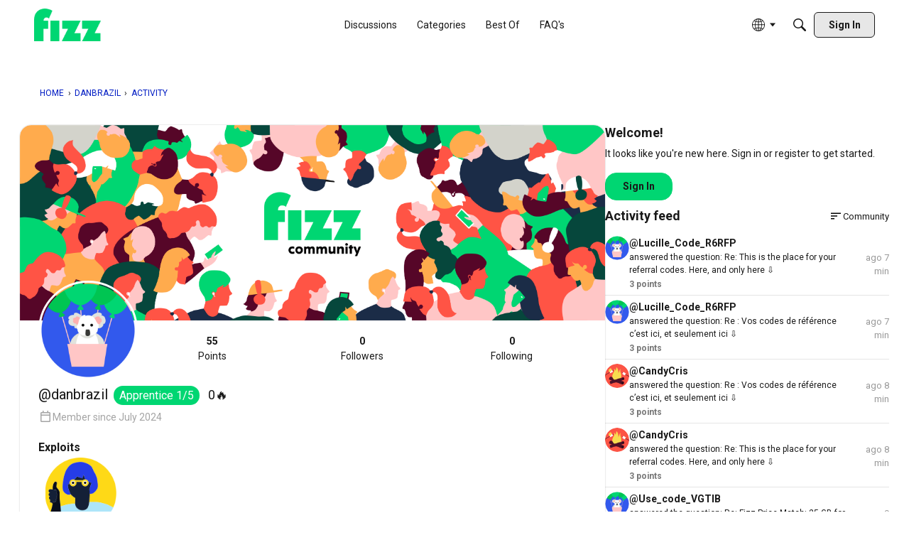

--- FILE ---
content_type: text/css
request_url: https://forum.fizz.ca/applications/vanilla/design/tag.css?v=6972762b
body_size: -89
content:
.InlineTags ul,.InlineTags li{display:inline}.InlineTags li:after{content:", "}.InlineTags li:last-child:after{content:""}.MessageList .Meta.InlineTags{min-height:0}.TagCloud{padding:0;list-style:none}.TagCloud li{display:inline-block;background:#f7f7f7;background:#ffffff80;padding:3px;line-height:100%;-moz-border-radius:3px;-webkit-border-radius:3px;border-radius:3px;border:solid 1px #CCCCCC;border-color:#0003;margin:2px 0}.AvailableTag{padding:2px 5px}


--- FILE ---
content_type: application/javascript
request_url: https://widget.rocketfid.io/react-widget/src_common_components_FlipCard_FlipCard_jsx-src_common_components_profile_ProfileHeader_Profi-056c3e.js
body_size: 60381
content:
"use strict";(self.webpackChunknewApp=self.webpackChunknewApp||[]).push([["src_common_components_FlipCard_FlipCard_jsx-src_common_components_profile_ProfileHeader_Profi-056c3e"],{2248:(e,t,o)=>{o.d(t,{A:()=>w});var l=o(6540),a=o(5072),_=o.n(a),n=o(7825),r=o.n(n),d=o(7659),i=o.n(d),m=o(5056),s=o.n(m),c=o(540),u=o.n(c),p=o(1113),f=o.n(p),h=o(1448),g={};g.styleTagTransform=f(),g.setAttributes=s(),g.insert=i().bind(null,"head"),g.domAPI=r(),g.insertStyleElement=u();_()(h.A,g);const v=h.A&&h.A.locals?h.A.locals:void 0;var k=o(4561),M=o.n(k);const w=e=>{let{front:t,back:o,flip:a=!0}=e;const[_,n]=(0,l.useState)(!1),r=()=>{!0===a&&n(!_)};return l.createElement(M(),{isFlipped:_,flipDirection:"horizontal",flipSpeedBackToFront:1,flipSpeedFrontToBack:1},l.createElement("div",{className:v.container,onClick:r},t),l.createElement("div",{className:v.container,onClick:r},o))}},221:(e,t,o)=>{o.d(t,{A:()=>k});var l=o(5072),a=o.n(l),_=o(7825),n=o.n(_),r=o(7659),d=o.n(r),i=o(5056),m=o.n(i),s=o(540),c=o.n(s),u=o(1113),p=o.n(u),f=o(47),h={};h.styleTagTransform=p(),h.setAttributes=m(),h.insert=d().bind(null,"head"),h.domAPI=n(),h.insertStyleElement=c();a()(f.A,h);const g=f.A&&f.A.locals?f.A.locals:void 0;var v=o(6540);function k(e){let{children:t,onClose:o,title:l,isOpen:a=!0}=e;const _=(0,v.useRef)(null);return(0,v.useEffect)((()=>{const e=e=>{_.current&&!_.current.contains(e.target)&&o()};return document.addEventListener("mousedown",e),()=>{document.removeEventListener("mousedown",e)}}),[_]),v.createElement(v.Fragment,null,a&&v.createElement("div",{className:g.modalContainer},v.createElement("div",{className:g.modal,ref:_},v.createElement("div",{className:g.modalHeader},v.createElement("h2",null,l),v.createElement("button",{className:g.closeButton,onClick:o},v.createElement("svg",{xmlns:"http://www.w3.org/2000/svg",height:"24",width:"24"},v.createElement("path",{d:"M6.4 19 5 17.6l5.6-5.6L5 6.4 6.4 5l5.6 5.6L17.6 5 19 6.4 13.4 12l5.6 5.6-1.4 1.4-5.6-5.6Z"})))),t)))}},9297:(e,t,o)=>{o.d(t,{A:()=>te});var l=o(6540),a=o(5072),_=o.n(a),n=o(7825),r=o.n(n),d=o(7659),i=o.n(d),m=o(5056),s=o.n(m),c=o(540),u=o.n(c),p=o(1113),f=o.n(p),h=o(5560),g={};g.styleTagTransform=f(),g.setAttributes=s(),g.insert=i().bind(null,"head"),g.domAPI=r(),g.insertStyleElement=u();_()(h.A,g);const v=h.A&&h.A.locals?h.A.locals:void 0;var k=o(9192),M={};M.styleTagTransform=f(),M.setAttributes=s(),M.insert=i().bind(null,"head"),M.domAPI=r(),M.insertStyleElement=u();_()(k.A,M);const w=k.A&&k.A.locals?k.A.locals:void 0;var E=o(977),x=o.n(E),b=o(5686),C=o(5666),P=o(6123),S={};S.styleTagTransform=f(),S.setAttributes=s(),S.insert=i().bind(null,"head"),S.domAPI=r(),S.insertStyleElement=u();_()(P.A,S);const y=P.A&&P.A.locals?P.A.locals:void 0;var N=o(6937),j=o(5679);const H=e=>{let{img:t,type:o="banner",buttonStyles:a,styles:_=y,trackingOn:n=!1}=e;const{tools:r}=(0,N.D)(),d=(0,j.A)(),[i,m]=(0,l.useState)(!1),[s,c]=(0,l.useState)(t),[u,p]=(0,l.useState)(t),[f,h]=(0,l.useState)(1),[g,v]=(0,l.useState)(0),[k,M]=(0,l.useState)({x:0,y:0}),[w,E]=(0,l.useState)(null),P="banner"===o?{title:"Modifier la bannière",width:600,height:200,borderRadius:0}:{title:"Modifier l'avatar",width:100,height:100,borderRadius:100};(0,l.useEffect)((()=>{c(t),p(t)}),[t]);const S=()=>{m(!1),v(0),M({x:0,y:0}),h(1),n&&d("cat_setbannercancel","bannercancel")};return l.createElement("div",{className:`${_.EditPicture} ${"banner"==o?_.banner:_.avatar}`},i&&l.createElement(C.A,{isOpen:i,onClose:S,className:_.editor},l.createElement("div",{className:_.head},l.createElement("h1",null,P.title),l.createElement("svg",{onClick:S,className:"material-symbols-outlined",xmlns:"http://www.w3.org/2000/svg",height:"24",viewBox:"0 -960 960 960",width:"24"},l.createElement("path",{d:"m256-200-56-56 224-224-224-224 56-56 224 224 224-224 56 56-224 224 224 224-56 56-224-224-224 224Z"}))),l.createElement("div",{className:_.previewContainer},l.createElement(x(),{ref:E,image:u,width:P.width,height:P.height,borderRadius:P.borderRadius,border:[10,30],color:[0,0,0,.4],scale:f,rotate:g,position:k,onPositionChange:e=>{M(e)}})),l.createElement("div",{className:_.controls},l.createElement("label",null,"Zoom",l.createElement("div",null,l.createElement("button",{onClick:()=>{f>.1&&h(f-.1)}},"-"),l.createElement("input",{title:f,className:_.customSlider,type:"range",min:"0.1",max:"5",step:"0.1",value:f,onChange:e=>{h(parseFloat(e.target.value))},style:{background:`linear-gradient(to right, #00D672 0%, #00D672 ${100*f/5}%, gainsboro ${100*f/5}%, gainsboro 100%)`}}),l.createElement("button",{onClick:()=>{f<5&&h(f+.1)}},"+"))),l.createElement("label",null,"Rotation",l.createElement("div",null,l.createElement("button",{onClick:()=>{g>-180&&v(g-1)}},"-"),l.createElement("input",{title:g,className:_.customSlider,type:"range",min:"-180",max:"180",step:"1",value:g,onChange:e=>{v(parseInt(e.target.value))},style:{background:`linear-gradient(to right, #00D672 0%, #00D672 ${100*(g+180)/360}%, gainsboro ${100*(g+180)/360}%, gainsboro 100%)`}}),l.createElement("button",{onClick:()=>{g<180&&v(g+1)}},"+")))),l.createElement("form",{onSubmit:e=>{if(e.preventDefault(),m(!1),v(0),M({x:0,y:0}),h(1),w){const e=w.getImageScaledToCanvas().toDataURL();c(e),r.setUserBanner(e)}n&&d("cta_setbannersave","bannersave")}},l.createElement(b.A,{onClick:S,variant:"secondary",styles:a},"Annuler"),l.createElement(b.A,{type:"submit",styles:a},"Enregistrer"))),l.createElement("img",{className:_.bannerimg,src:s,alt:"Profile Banner"}),l.createElement("button",{onClick:()=>{let e=document.createElement("input");e.type="file",e.onchange=()=>{let t=Array.from(e.files);p(t[0]),m(!0)},e.accept="image/png, image/jpeg",e.click(),n&&d("cta_setbanneropen","view_setbanner")}},l.createElement("svg",{className:_.icon,xmlns:"http://www.w3.org/2000/svg",height:"24",viewBox:"0 -960 960 960",width:"24"},l.createElement("path",{d:"M480-260q75 0 127.5-52.5T660-440q0-75-52.5-127.5T480-620q-75 0-127.5 52.5T300-440q0 75 52.5 127.5T480-260Zm0-80q-42 0-71-29t-29-71q0-42 29-71t71-29q42 0 71 29t29 71q0 42-29 71t-71 29ZM160-120q-33 0-56.5-23.5T80-200v-480q0-33 23.5-56.5T160-760h126l74-80h240l74 80h126q33 0 56.5 23.5T880-680v480q0 33-23.5 56.5T800-120H160Zm640-80v-480H638l-73-80H395l-73 80H160v480h640ZM480-440Z"}))))};function B(e){let{user:t,isCurrentUser:o,defaultBanner:a,trackingOn:_=!1}=e;const n=o&&t.expertizes[0]?.level>1;return l.createElement("div",{className:w.profileBanner},n&&o&&l.createElement(H,{img:t?.mediabanner?.url?t.mediabanner.url:a,type:"banner",trackingOn:_}),!n&&o&&l.createElement(l.Fragment,null,l.createElement("img",{src:a,alt:"profile banner"}),l.createElement("div",{className:w.lockIconContainer},l.createElement("svg",{className:w.lockIcon,xmlns:"http://www.w3.org/2000/svg",height:"24",viewBox:"0 96 960 960",width:"24"},l.createElement("path",{d:"M240 976q-33 0-56.5-23.5T160 896V496q0-33 23.5-56.5T240 416h40v-80q0-83 58.5-141.5T480 136q83 0 141.5 58.5T680 336v80h40q33 0 56.5 23.5T800 496v400q0 33-23.5 56.5T720 976H240Zm0-80h480V496H240v400Zm240-120q33 0 56.5-23.5T560 696q0-33-23.5-56.5T480 616q-33 0-56.5 23.5T400 696q0 33 23.5 56.5T480 776ZM360 416h240v-80q0-50-35-85t-85-35q-50 0-85 35t-35 85v80ZM240 896V496v400Z"})))),!o&&l.createElement("img",{src:t?.mediabanner?.url?t.mediabanner.url:a,alt:"profile banner"}))}var A=o(7936),q={};q.styleTagTransform=f(),q.setAttributes=s(),q.insert=i().bind(null,"head"),q.domAPI=r(),q.insertStyleElement=u();_()(A.A,q);const T=A.A&&A.A.locals?A.A.locals:void 0;var F=o(4765),V=o(5712),Z=o(1680);function L(e){let{currentPageUser:t,onClose:o,isOpen:a,type:_,getProfileUrl:n,onClickUser:r}=e;const{t:d}=(0,F.W)(),{tools:i}=(0,N.D)(),[m,s]=(0,l.useState)([]),[c,u]=(0,l.useState)([]),[p,f]=(0,l.useState)(!0),[h,g]=(0,l.useState)(0),[v,k]=(0,l.useState)(!1),[M,w]=(0,l.useState)(!1);(0,l.useEffect)((()=>{if(a)switch(_){case"followers":x();break;case"following":b()}}),[_,a]),(0,l.useEffect)((()=>{if(a)switch(_){case"followers":x();break;case"following":b()}}),[h]);const E=(e,t)=>{var o;"followers"===t&&v||("following"===t&&M||(o=e.currentTarget,Math.abs(o.scrollTop-(o.scrollHeight-o.clientHeight))<2&&g(h+1)))};async function x(){try{const e=await i.getFollowers(t.id,h,25);if(e.length<25&&k(!0),0===h)return s(e),void f(!1);s(m.concat(e)),f(!1)}catch(e){console.error(e)}}async function b(){try{const e=await i.getFollowing(t.id,h,25);if(e.length<25&&w(!0),0===h)return u(e),void f(!1);u(c.concat(e)),f(!1)}catch(e){console.error(e)}}return l.createElement(C.A,{isOpen:a,onClose:o},l.createElement("div",{className:T.followModal,onScroll:e=>E(e,_)},l.createElement("div",{className:T.modalHeader},l.createElement("h2",null,"followers"===_?d("followers","Abonnés"):d("following","Abonnements")),l.createElement("button",{className:T.closeButton,onClick:o},l.createElement("svg",{xmlns:"http://www.w3.org/2000/svg",height:"24",width:"24"},l.createElement("path",{d:"M6.4 19 5 17.6l5.6-5.6L5 6.4 6.4 5l5.6 5.6L17.6 5 19 6.4 13.4 12l5.6 5.6-1.4 1.4-5.6-5.6Z"})))),p?l.createElement(V.A,null):"followers"===_&&0===m.length||"following"===_&&0===c.length?l.createElement("p",{className:T.noFollowers},"followers"===_?d("noFollowers","Aucun abonné"):d("noFollowing","Aucun abonnement")):l.createElement(l.Fragment,null,l.createElement("div",{className:T.container},"followers"===_?m.map((e=>l.createElement(K,{key:e.id,user:e,getProfileUrl:n,onClickUser:r}))):c.map((e=>l.createElement(K,{key:e.id,user:e,getProfileUrl:n,onClickUser:r})))))))}function K(e){let{user:t,onClickUser:o,getProfileUrl:a}=e,_="";return a&&(_=a(t)),l.createElement("div",{className:T.userOverview},l.createElement("div",{className:T.userOverviewLeft},l.createElement("img",{src:t.media.url,alt:t.nickname}),l.createElement("p",{className:T.nickname},l.createElement("a",{href:_,onClick:e=>o(e,t)},t.nickname))),l.createElement("div",{className:T.userOverviewRight},l.createElement(Z.A,{targetUser:t,trackingOn:!0})))}var O=o(5556),D=o.n(O),z=o(5201),X={};X.styleTagTransform=f(),X.setAttributes=s(),X.insert=i().bind(null,"head"),X.domAPI=r(),X.insertStyleElement=u();_()(z.A,X);const I=z.A&&z.A.locals?z.A.locals:void 0;var Q=o(8154),U=o(2776),W=o(2873),J=o(3313);function Y(e){const t=new Date(e);return new Date(t.getTime()+6e4*t.getTimezoneOffset())}function R(e){let{streak:t,isOpen:o,onClose:a,user:_}=e;const{user:n}=(0,W.J)(),[r,d]=(0,l.useState)(t),[i,m]=(0,l.useState)(t),[s,c]=(0,l.useState)(!1),[u,p]=(0,l.useState)(!1),f=(0,l.useRef)(null),{t:h}=(0,F.W)();let g=new Date;const v=n&&n.uuid===_.uuid,k={...i,lastFiveDays:i.lastFiveDays.map(((e,t)=>({...e,date:Y(e.date),hasParticipate:1===e.hasParticipate,usedJoker:1===e.usedJoker,withConnection:w(e,t)})))},M=[];for(let e=0;e<5-r.lastFiveDays.length;e++)M.push(e);function w(e,t){return 0===t?e.hasParticipate||e.usedJoker:(e.hasParticipate||e.usedJoker)&&(i.lastFiveDays[t-1].hasParticipate||i.lastFiveDays[t-1].usedJoker)}function E(){return v&&1===r.canUseJoker&&n}return(0,l.useEffect)((()=>{d(t),m(t)}),[t]),(0,l.useEffect)((()=>{m(u?e=>{let t=0,o=0;const l=e.lastFiveDays.map((l=>(0===t&&l.hasParticipate?t=l.serieCount:l.hasParticipate&&t++,!l.hasParticipate&&!l.usedJoker&&o<e.jokerLeft&&o++,{...l,usedJoker:l.hasParticipate?0:1,serieCount:t})));return{...e,lastFiveDays:l,currentCount:t,jokerLeft:e.jokerLeft-o}}:r)}),[u,r]),l.createElement(Q.A,{isOpen:o,title:v?h("myStreakTitle","Ma série de prono 🔥"):h("streakTitle","Série de prono de aaa ")+_.nickname+" 🔥",onClose:a,className:I.container},l.createElement("div",{className:I.modal},l.createElement("div",{className:I.top},l.createElement("p",{className:I.count},i.currentCount," ",l.createElement("span",{className:I.emoji},"🔥")),v&&l.createElement("div",{className:I.jokers},l.createElement("div",{className:I.cards},[1,2,3].map((e=>l.createElement("div",{key:e,className:`${I.joker} ${e>r.jokerLeft?I.disabled:""}`},l.createElement("svg",{xmlns:"http://www.w3.org/2000/svg",width:"29",height:"28",viewBox:"0 0 29 28",fill:"none"},l.createElement("path",{d:"M22.1729 0.875H6.82713C5.26831 0.875 4 2.163 4 3.74631V24.2541C4 25.837 5.26831 27.125 6.82713 27.125H22.1729C23.7317 27.125 25 25.837 25 24.2541V3.74631C25 2.163 23.7317 0.875 22.1729 0.875ZM23.7881 24.2541C23.7881 25.1597 23.0654 25.8948 22.1729 25.8948H6.82713C5.93462 25.8948 5.21188 25.1597 5.21188 24.2541V3.74631C5.21188 2.83981 5.93462 2.10569 6.82713 2.10569H22.1729C23.0654 2.10569 23.7881 2.83981 23.7881 3.74631V24.2541Z",fill:"#025A50"}),l.createElement("path",{d:"M15.6837 17.3218C15.6269 17.3577 15.563 17.3971 15.4939 17.4356C15.3457 17.5205 15.189 17.5893 15.0262 17.6408C14.9409 17.667 14.8538 17.6863 14.7654 17.699C14.7431 17.7012 14.7212 17.706 14.6994 17.7082C14.6771 17.709 14.653 17.7134 14.6333 17.7143L14.604 17.716L14.5904 17.7169H14.5821L14.5712 17.7178L14.4955 17.7195C14.3061 17.7195 14.1271 17.6942 13.9578 17.6452C13.7954 17.5965 13.6392 17.5288 13.4927 17.4435C13.3771 17.378 13.2655 17.3057 13.1585 17.2269C13.0762 17.167 13.0281 17.1289 13.0281 17.1289C13.0281 17.1289 13.0264 17.1433 13.0281 17.17C13.0307 17.1976 13.0351 17.2374 13.0456 17.2864C13.0675 17.3862 13.1152 17.5257 13.2189 17.678C13.2692 17.7541 13.3348 17.832 13.4149 17.9085C13.4971 17.9829 13.5938 18.0547 13.7054 18.1163C13.8182 18.1763 13.9451 18.227 14.079 18.259C14.2137 18.2913 14.3533 18.3088 14.4937 18.3097H14.5091L14.5147 18.3088H14.5467L14.5904 18.3067H14.6018L14.6158 18.3049L14.6447 18.3027L14.702 18.2962C15.0266 18.2625 15.3314 18.1241 15.5704 17.902C15.6501 17.8267 15.7157 17.748 15.7669 17.6732C15.8181 17.5988 15.8557 17.5257 15.885 17.4597C15.9134 17.3949 15.9327 17.335 15.9454 17.2864C15.969 17.188 15.9672 17.1293 15.9672 17.1293C15.9672 17.1293 15.9178 17.1661 15.8325 17.2225C15.7838 17.257 15.7342 17.2901 15.6837 17.3218Z",fill:"#025A50"}),l.createElement("path",{d:"M13.4677 14.6493C13.4673 14.5872 13.4513 14.5263 13.4213 14.4721C13.427 14.4742 13.4305 14.4764 13.4362 14.4782C13.4585 14.4843 13.4773 14.4939 13.497 14.5022C13.5176 14.5101 13.5373 14.5176 13.5552 14.5272C13.5933 14.5434 13.63 14.5587 13.6602 14.5757C13.6926 14.5893 13.7219 14.6033 13.7438 14.6142C13.7678 14.6252 13.7884 14.6339 13.8011 14.6414L13.8212 14.6501C13.8212 14.6501 13.8195 14.6427 13.8142 14.6304C13.8098 14.6177 13.8037 14.5985 13.7928 14.5762C13.7811 14.5475 13.7664 14.5201 13.749 14.4944C13.7393 14.478 13.7289 14.4619 13.718 14.4463C13.7057 14.4305 13.6913 14.4139 13.6773 14.3968C13.6633 14.3789 13.6467 14.3627 13.6287 14.3447C13.6103 14.3268 13.5915 14.3084 13.5692 14.2918C13.5482 14.2765 13.5263 14.2581 13.5001 14.2424C13.4747 14.2266 13.4488 14.2114 13.4227 14.1969C13.3626 14.1679 13.2995 14.1456 13.2345 14.1304C13.2183 14.1278 13.2013 14.1238 13.1842 14.1203C13.1672 14.1181 13.1497 14.1155 13.1317 14.1142C13.0967 14.1085 13.0608 14.1103 13.025 14.1094C12.9557 14.1118 12.8869 14.122 12.8198 14.1396C12.7018 14.1719 12.5912 14.2265 12.4938 14.3006C12.4514 14.3343 12.4151 14.3675 12.3853 14.4003C12.3232 14.4673 12.2847 14.5311 12.2611 14.5762C12.252 14.5937 12.2443 14.6118 12.2379 14.6304C12.2322 14.6422 12.2305 14.6501 12.2305 14.6501L12.3079 14.6169C12.3569 14.5959 12.4234 14.567 12.4995 14.5351C12.5393 14.5206 12.5792 14.5044 12.622 14.4896C12.5974 14.5393 12.5845 14.5941 12.5844 14.6497C12.5844 14.8698 12.7817 15.0491 13.0263 15.0491C13.2695 15.0487 13.4677 14.8693 13.4677 14.6493Z",fill:"#025A50"}),l.createElement("path",{d:"M16.7324 14.5762C16.7212 14.5477 16.7073 14.5203 16.6909 14.4944C16.6806 14.478 16.6698 14.4619 16.6585 14.4462C16.6467 14.4305 16.6323 14.4139 16.6183 14.3968C16.6038 14.3789 16.5868 14.3627 16.5701 14.3447C16.5513 14.3268 16.5329 14.3084 16.5098 14.2918C16.4888 14.2765 16.4673 14.2581 16.4415 14.2424C16.4159 14.2267 16.3899 14.2115 16.3636 14.1969C16.3037 14.1682 16.241 14.1459 16.1764 14.1304C16.1598 14.1277 16.1431 14.1238 16.1252 14.1203C16.1077 14.1181 16.0911 14.1155 16.0723 14.1142C16.0368 14.1085 16.0023 14.1103 15.9664 14.1094C15.723 14.1179 15.4928 14.2225 15.3263 14.4003C15.277 14.453 15.235 14.5122 15.2016 14.5762C15.1907 14.5985 15.1833 14.6173 15.1776 14.6304C15.1736 14.6422 15.1719 14.6501 15.1719 14.6501L15.2484 14.6169C15.2974 14.5959 15.3639 14.567 15.4414 14.5351C15.4799 14.5206 15.521 14.5044 15.563 14.4896C15.5387 14.5394 15.526 14.5942 15.5258 14.6497C15.5258 14.8697 15.7231 15.0491 15.9659 15.0491C16.2101 15.0491 16.4069 14.8697 16.4069 14.6497C16.4068 14.5879 16.3915 14.527 16.3623 14.4725L16.3759 14.4786C16.3982 14.4847 16.4174 14.4944 16.438 14.5027C16.4573 14.5106 16.4778 14.518 16.4953 14.5276C16.5334 14.5438 16.5697 14.5591 16.6003 14.5762C16.6318 14.5897 16.662 14.6037 16.6834 14.6147C16.7066 14.6256 16.7281 14.6344 16.7399 14.6418L16.7609 14.6506C16.7609 14.6506 16.7591 14.6431 16.7543 14.6309C16.7493 14.6118 16.7419 14.5935 16.7324 14.5762Z",fill:"#025A50"}),l.createElement("path",{d:"M22.2252 7.84122C22.0213 7.84122 21.8372 7.91297 21.698 8.02716C21.3423 7.69728 20.8453 7.28341 20.33 7.00341C18.5835 6.05709 17.1625 6.89841 16.1282 8.10372C15.7666 7.31286 15.3498 6.54841 14.8809 5.81603C15.1158 5.69353 15.2755 5.46691 15.2755 5.20441C15.2755 4.81284 14.9251 4.49609 14.4911 4.49609C14.0584 4.49609 13.7071 4.81284 13.7071 5.20441C13.7071 5.46209 13.8607 5.68522 14.0886 5.80903C13.623 6.53598 13.2084 7.29439 12.8478 8.07878C11.8158 6.88703 10.4027 6.06453 8.66841 7.00384C8.14953 7.28516 7.65122 7.70166 7.29509 8.03284C7.1475 7.91398 6.96354 7.84941 6.77403 7.84997C6.34003 7.84997 5.98828 8.16672 5.98828 8.55916C5.98828 8.95072 6.34003 9.26747 6.77403 9.26747C7.20672 9.26747 7.55803 8.95028 7.55803 8.55916L7.55716 8.55303C8.65834 8.64097 10.5908 9.16072 11.1635 11.637C10.901 12.4092 10.397 14.7581 12.3145 18.2178C12.3924 18.3578 12.4685 18.4847 12.5442 18.6107L9.77878 23.5002L13.277 20.4933L12.9174 23.5002L14.5103 20.3402L16.067 23.5002L15.7402 20.4885L19.2043 23.5002L16.4647 18.5871C16.5355 18.4685 16.6073 18.3495 16.6799 18.2178C18.5878 14.7725 18.0965 12.428 17.8345 11.6462C18.3787 9.09728 20.3322 8.60378 21.4417 8.53684C21.4412 8.54122 21.4399 8.54559 21.4399 8.54997C21.4399 8.94153 21.7917 9.25872 22.2257 9.25872C22.6588 9.25872 23.0105 8.94153 23.0105 8.54997C23.0101 8.15797 22.6583 7.84122 22.2252 7.84122ZM16.1523 17.916C15.346 19.3702 14.8083 19.6909 14.4968 19.701C14.1862 19.6909 13.6489 19.3702 12.8422 17.916C11.5384 15.5622 11.4365 13.7641 11.5585 12.7062C11.8346 12.3164 12.2887 11.9025 12.9822 11.9025C14.2868 11.9025 14.4968 13.3782 14.4968 13.3782C14.4968 13.3782 14.7059 11.9025 16.0132 11.9025C16.7057 11.9025 17.1603 12.3173 17.435 12.7071C17.5575 13.7658 17.4547 15.5631 16.1523 17.916Z",fill:"#025A50"})))))),l.createElement("div",{className:I.jokersLeft},r.jokerLeft,"/",h("jokersAvailable","3 jokers disponibles")))),v&&0===r.lastFiveDays.length&&l.createElement(l.Fragment,null,l.createElement("div",{className:I.separator}),l.createElement("p",{className:I.emptyStreakText},h("noCurrentStreak","Aucune série en cours, placez un prono pour commencer une nouvelle série."))),r.lastFiveDays.length>0&&l.createElement(l.Fragment,null,l.createElement("div",{className:I.separator}),l.createElement("p",{className:I.streakTitle},h("currentStreak","Série en cours")),l.createElement("div",{className:I.flames},l.createElement("div",{className:I.startDate},Y(r.startDate).toLocaleDateString("fr-FR",{day:"numeric",month:"numeric",year:"numeric"})),5===r.lastFiveDays.length&&l.createElement("div",{className:`${I.flame} ${I.connection}`},l.createElement("div",{className:I.number},l.createElement("svg",{xmlns:"http://www.w3.org/2000/svg",height:"24",viewBox:"0 -960 960 960",fill:"#fff",width:"24"},l.createElement("path",{d:"M240-400q-33 0-56.5-23.5T160-480q0-33 23.5-56.5T240-560q33 0 56.5 23.5T320-480q0 33-23.5 56.5T240-400Zm240 0q-33 0-56.5-23.5T400-480q0-33 23.5-56.5T480-560q33 0 56.5 23.5T560-480q0 33-23.5 56.5T480-400Zm240 0q-33 0-56.5-23.5T640-480q0-33 23.5-56.5T720-560q33 0 56.5 23.5T800-480q0 33-23.5 56.5T720-400Z"})))),k.lastFiveDays.map(((e,t)=>l.createElement("div",{key:t,className:`${I.flame} ${e.withConnection?I.connection:""}`},e.hasParticipate&&!e.usedJoker&&l.createElement("div",{className:I.number},e.serieCount),!e.hasParticipate&&!e.usedJoker&&e.date.getDate()!==g.getDate()&&l.createElement("div",{className:I.notPlayed},l.createElement("svg",{xmlns:"http://www.w3.org/2000/svg",height:"20",viewBox:"0 -960 960 960",width:"20"},l.createElement("path",{d:"M291-253.847 253.847-291l189-189-189-189L291-706.153l189 189 189-189L706.153-669l-189 189 189 189L669-253.847l-189-189-189 189Z"}))),!e.hasParticipate&&!e.usedJoker&&e.date.getDate()===g.getDate()&&l.createElement("div",{className:I.notPlayed},"?"),!e.hasParticipate&&e.usedJoker&&l.createElement("div",{className:I.joker},l.createElement("svg",{xmlns:"http://www.w3.org/2000/svg",width:"17",height:"18",viewBox:"0 0 17 18",fill:"none"},l.createElement("path",{d:"M16.2157 3.16838C16.0121 3.16838 15.8282 3.23634 15.6892 3.34449C15.334 3.03205 14.8376 2.64004 14.3229 2.37483C12.5787 1.47852 11.1596 2.27538 10.1267 3.41701C9.76552 2.66794 9.34927 1.94388 8.881 1.2502C9.11563 1.13417 9.27511 0.919517 9.27511 0.670887C9.27511 0.300014 8.92513 0 8.4917 0C8.05958 0 7.70872 0.300014 7.70872 0.670887C7.70872 0.914959 7.86209 1.12629 8.08973 1.24357C7.6247 1.9321 7.21066 2.65044 6.8506 3.39339C5.81988 2.26461 4.40861 1.48557 2.67662 2.37525C2.15843 2.6417 1.66076 3.03619 1.3051 3.34988C1.1577 3.23729 0.973988 3.17614 0.784723 3.17667C0.35129 3.17667 0 3.47668 0 3.84838C0 4.21926 0.35129 4.51927 0.784723 4.51927C1.21685 4.51927 1.5677 4.21884 1.5677 3.84838L1.56682 3.84258C2.66657 3.92587 4.59648 4.41816 5.16842 6.76357C4.90627 7.49496 4.40293 9.71978 6.31798 12.9967C6.39575 13.1293 6.47178 13.2495 6.54737 13.3688L3.78555 18L7.27922 15.1519L6.92007 18L8.51092 15.0069L10.0655 18L9.73913 15.1474L13.1987 18L10.4627 13.3465C10.5335 13.2342 10.6051 13.1215 10.6777 12.9967C12.5831 9.73346 12.0924 7.51278 11.8307 6.77227C12.3742 4.35807 14.3251 3.89065 15.4332 3.82725C15.4327 3.83139 15.4314 3.83554 15.4314 3.83968C15.4314 4.21055 15.7827 4.51098 16.2162 4.51098C16.6487 4.51098 17 4.21055 17 3.83968C16.9996 3.46839 16.6483 3.16838 16.2157 3.16838ZM10.1507 12.7108C9.34546 14.0882 8.80847 14.392 8.49738 14.4015C8.18716 14.392 7.65061 14.0882 6.84492 12.7108C5.54287 10.4814 5.44107 8.77831 5.56297 7.77632C5.83867 7.40711 6.2922 7.0151 6.98473 7.0151C8.28765 7.0151 8.49738 8.41282 8.49738 8.41282C8.49738 8.41282 8.70623 7.0151 10.0118 7.0151C10.7034 7.0151 11.1574 7.40794 11.4318 7.77715C11.5541 8.77996 11.4515 10.4823 10.1507 12.7108Z",fill:"#fff"}))),l.createElement("div",{className:I.date},function(e){return e.toLocaleDateString("fr-FR",{day:"numeric",month:"numeric"})}(e.date))))),M.map(((e,t)=>l.createElement("div",{key:t,className:I.placeholder})))),v&&l.createElement("p",{className:I.streakDesc},v?0===r.currentCount&&0===r.lastFiveDays.length?h("startStreakPrompt","Placez un prono pour commencer votre série"):0===r.currentCount&&r.lastFiveDays.length>0?h("continueStreakTodayPrompt","Placez un prono aujourd'hui pour continuer votre série"):E()?h("useJokerToContinueStreak","Vous pouvez utiliser un jour de suite pour continuer votre série"):h("comeBackTomorrowToContinueStreak","Revennez demain pour continuer votre série"):""),E()&&l.createElement(b.A,{onClick:async function(){try{const e=await(0,U.LI)();d(e)}catch(e){console.error(e)}},innerRef:f,onMouseEnter:function(){p(!0)},onMouseLeave:function(){p(!1)},className:I.jokerButton},h("useJoker","Utiliser un joker"))),l.createElement("div",{className:I.separator}),l.createElement("p",{className:I.bestStreak},h("bestStreak","Plus grand nombre de flammes à la suite :")," ",l.createElement("span",null,i.bestCount)," 🔥"),l.createElement("div",{className:I.separator}),l.createElement("div",{className:I.helpContainer},l.createElement("p",{className:I.helpLabel,onClick:function(){c(!s)}},h("whatDoTheseFlamesMean","Que représentent ces flammes ?")," ",l.createElement("button",{className:I.tooltipButton,onClick:()=>c(!s)},l.createElement("svg",{xmlns:"http://www.w3.org/2000/svg",height:"20",viewBox:"0 -960 960 960",width:"20"},l.createElement("path",{d:"M444-288h72v-240h-72v240Zm35.789-312Q495-600 505.5-610.289q10.5-10.29 10.5-25.5Q516-651 505.711-661.5q-10.29-10.5-25.5-10.5Q465-672 454.5-661.711q-10.5 10.29-10.5 25.5Q444-621 454.289-610.5q10.29 10.5 25.5 10.5Zm.487 504Q401-96 331-126q-70-30-122.5-82.5T126-330.958q-30-69.959-30-149.5Q96-560 126-629.5t82.5-122Q261-804 330.958-834q69.959-30 149.5-30Q560-864 629.5-834t122 82.5Q804-699 834-629.276q30 69.725 30 149Q864-401 834-331q-30 70-82.5 122.5T629.276-126q-69.725 30-149 30ZM480-168q130 0 221-91t91-221q0-130-91-221t-221-91q-130 0-221 91t-91 221q0 130 91 221t221 91Zm0-312Z"})))),l.createElement(J.A,{className:I.helpDropdown,isOpen:s},l.createElement("div",{className:I.helpModalContent},l.createElement("p",null,h("flamesExplanation","Les flammes représentent le nombre jours consécutifs où vous avez posté un prono.")),l.createElement("p",null,h("jokerExplanation","Si vous ratez un jour, pas de panique vous pouvez utiliser un joker pour continuer votre série.")),l.createElement("p",null,h("JokerRecurrence1","Vous récupérez un joker toutes les "),r.jokerRecurrence,h("JokerRecurrence2"," flammes. Vous pouvez en cumuler jusqu'à 3.")))))))}R.propTypes={streak:D().object.isRequired,isOpen:D().bool,onClose:D().func,user:D().object.isRequired};const G=R;var $=o(8768);function ee(e){let{user:t,isCurrentUser:o=!1,defaultBanner:a,onClickAvatar:_,showExpertize:n=!1,onClickUserFollowModal:r=()=>{},getProfileUrl:d,trackingOn:i=!1}=e;const m=(0,j.A)(),{t:s,language:c}=(0,F.W)(),{config:u}=(0,N.D)(),[p,f]=(0,l.useState)(!1),[h,g]=(0,l.useState)(!1),[k,M]=(0,l.useState)(!1),w=!!t?.streak&&1===u?.mapping?.streak;if(!t)return l.createElement("div",null);const E=new Date(t.datecreation).toLocaleString(c,{year:"numeric",month:"long"});return l.createElement(l.Fragment,null,l.createElement(L,{currentPageUser:t,onClose:()=>f(!1),isOpen:p,onClickUser:r,getProfileUrl:d,type:"following",trackingOn:i}),l.createElement(L,{currentPageUser:t,onClose:()=>g(!1),isOpen:h,onClickUser:r,getProfileUrl:d,type:"followers",trackingOn:i}),w&&l.createElement(G,{user:t,streak:t.streak,isOpen:k,onClose:()=>M(!1)}),l.createElement("div",{className:v.profileHeader},l.createElement(B,{user:t,isCurrentUser:o,defaultBanner:a,trackingOn:i}),l.createElement("div",{className:v.userInfo},l.createElement("div",{className:v.avatar},l.createElement("img",{className:v.avatarImage,src:t.media.url,alt:"avatar"}),o&&_&&l.createElement("button",{className:v.editButton,onClick:_},l.createElement("svg",{xmlns:"http://www.w3.org/2000/svg",height:"20",width:"20"},l.createElement("path",{d:"m16.188 7.542-3.73-3.73 1.021-1.02q.521-.521 1.24-.521t1.239.521l1.25 1.25q.5.5.5 1.239 0 .74-.5 1.24Zm-1.23 1.229L6.229 17.5H2.5v-3.729l8.729-8.729Z"})))),l.createElement("div",{className:v.stats},l.createElement("div",null,l.createElement("div",{className:v.data},l.createElement("p",{className:v.number},t.score.total.toLocaleString()),l.createElement("p",null,s("points","Points")))),l.createElement("div",null,l.createElement("button",{className:v.data,onClick:function(){g(!0),i&&m("cta_follower_open","view_follower_open")}},l.createElement("p",{className:v.number},o?t?.followercount.toLocaleString():t.followercount.toLocaleString()),l.createElement("p",null,s("followers","Abonnés")))),l.createElement("div",null,l.createElement("button",{className:v.data,onClick:function(){f(!0),i&&m("cta_following_open","view_following_open")}},l.createElement("p",{className:v.number},o?t?.followingcount.toLocaleString():t.followingcount.toLocaleString()),l.createElement("p",null,s("following","Abonnements")))))),l.createElement("div",{className:v.userNameContainer},l.createElement("div",{className:v.userName},l.createElement("h2",null,l.createElement("span",{className:v.nickname},"@",t.nickname),n&&l.createElement("span",{className:v.levelName},t.expertizes[0].levelname),w&&l.createElement("button",{className:v.streakButton,onClick:()=>M(!0)},t.streak.currentCount,"🔥")),l.createElement("p",{className:v.since},l.createElement("svg",{className:v.icoCalendar,xmlns:"http://www.w3.org/2000/svg",height:"20",viewBox:"0 96 960 960",width:"20"},l.createElement("path",{d:"M216 960q-29.7 0-50.85-21.5Q144 917 144 888V360q0-29 21.15-50.5T216 288h72v-96h72v96h240v-96h72v96h72q29.7 0 50.85 21.5Q816 331 816 360v528q0 29-21.15 50.5T744 960H216Zm0-72h528V528H216v360Zm0-432h528v-96H216v96Zm0 0v-96 96Z"})),s("memberSince","Membre depuis")," ",E)),!o&&(0,$.A)()&&l.createElement("div",{className:v.ButtonContainer},l.createElement(Z.A,{targetUser:t,trackingOn:!0})))))}ee.propTypes={user:D().object,isCurrentUser:D().bool,defaultBanner:D().any,onClickAvatar:D().func,showExpertize:D().bool,onClickUserFollowModal:D().func,getProfileUrl:D().func,trackingOn:D().bool};const te=ee},6970:(e,t,o)=>{o.d(t,{A:()=>b});var l=o(6540),a=o(5072),_=o.n(a),n=o(7825),r=o.n(n),d=o(7659),i=o.n(d),m=o(5056),s=o.n(m),c=o(540),u=o.n(c),p=o(1113),f=o.n(p),h=o(2048),g={};g.styleTagTransform=f(),g.setAttributes=s(),g.insert=i().bind(null,"head"),g.domAPI=r(),g.insertStyleElement=u();_()(h.A,g);const v=h.A&&h.A.locals?h.A.locals:void 0;var k=o(4765),M=o(2873),w=o(6937),E=o(221),x=o(5679);function b(e){let{isOpen:t,onClose:o,pinnedAchievements:a,loadPinnedAchievements:_,trackingOn:n=!1}=e;const{t:r}=(0,k.W)(),{tools:d}=(0,w.D)(),{user:i}=(0,M.J)(),[m,s]=(0,l.useState)([]),c=m.filter((e=>0===e.level));return(0,l.useEffect)((()=>{t&&async function(){const e=[];let t,o=0;do{t=await d.getMyAchievementsByState("done",o,25),e.push(...t),o++}while(25===t.length);s(e)}()}),[t,i]),l.createElement(l.Fragment,null,l.createElement(E.A,{isOpen:t,onClose:o,title:r("editProfile","Éditer mon profil")},l.createElement("div",{className:v.container},l.createElement("h2",null,r("myAccomplishments","Mes accomplissements")),l.createElement("p",null,r("selectBadges","Choisissez les badges que vous souhaitez afficher en tête de profil (Jusqu’à 3 maximum)")),c.length>0&&l.createElement(l.Fragment,null,l.createElement("div",{className:v.achievements},c.map((e=>l.createElement(C,{achievement:e,key:e.id,pinnedAchievements:a,loadPinnedAchievements:_,trackingOn:n}))))),0===c.length&&l.createElement("p",{className:v.noAchievements},r("noPinableBadges","Vous n’avez pas encore débloqué de badges à épingler.")))))}function C(e){let{achievement:t,pinnedAchievements:o,loadPinnedAchievements:a}=e;const _=(0,x.A)(),{tools:n}=(0,w.D)(),{t:r}=(0,k.W)(),d=o.some((e=>e.id===t.id)),[i,m]=(0,l.useState)(!1);return l.createElement("div",{className:`\n        ${v.achievement}\n        ${i?v.isPinning:""}\n        ${1===t.userstat?.achieved?v.achieved:""}\n      `},l.createElement("label",null,l.createElement("input",{type:"checkbox",value:d,onChange:()=>(async()=>{if(!i){d||_("cta_pinnedbadgesselector_select","pinnedbadgesselector_selected"),m(!0);try{d?await n.unpinAchievement(t.id):o.length>=3?alert(r("maxPinAchievementReach","Vous ne pouvez pas épingler plus de 3 succès")):await n.pinAchievement(t.id)}catch(e){console.error("error while toggle pin",e)}await a(),m(!1)}})()}),d?l.createElement("svg",{className:v.pin,xmlns:"http://www.w3.org/2000/svg",height:"24",width:"24"},l.createElement("path",{d:"m15.5 12.2 1.8 1.8v1.5h-4.55V21l-.75.75-.75-.75v-5.5H6.7V14l1.8-1.8V5h-1V3.5h9V5h-1Z"})):l.createElement("svg",{className:v.pin,xmlns:"http://www.w3.org/2000/svg",height:"24",width:"24"},l.createElement("path",{d:"m15.5 12.2 1.8 1.8v1.5h-4.55V21l-.75.75-.75-.75v-5.5H6.7V14l1.8-1.8V5h-1V3.5h9V5h-1ZM8.85 14h6.3L14 12.85V5h-4v7.85ZM12 14Z"}))),l.createElement("img",{src:t.media.url,alt:t.name}),l.createElement("p",null,t.name),l.createElement("span",{className:v.loader}))}},7936:(e,t,o)=>{o.d(t,{A:()=>r});var l=o(1601),a=o.n(l),_=o(6314),n=o.n(_)()(a());n.push([e.id,".FollowModal-module__followModal___ZhSVM{width:500px;max-width:100%;max-height:70vh;overflow-y:scroll}.FollowModal-module__followModal___ZhSVM .FollowModal-module__modalHeader___MwE_D{display:flex;align-items:center;justify-content:space-between;gap:12px;padding:12px 8px;margin:12px;border-bottom:1px solid #d9d9d9;margin-bottom:24px}.FollowModal-module__followModal___ZhSVM .FollowModal-module__modalHeader___MwE_D>h2{font-weight:400;font-size:20px;line-height:100%}.FollowModal-module__followModal___ZhSVM .FollowModal-module__closeButton___HBWJU{display:flex;align-items:center;justify-content:center;padding:0;width:fit-content;height:fit-content;background-color:#fff;border:none;border-radius:50%;cursor:pointer}.FollowModal-module__followModal___ZhSVM .FollowModal-module__closeButton___HBWJU:hover{background-color:#e9e9ed}.FollowModal-module__followModal___ZhSVM .FollowModal-module__noFollowers___hCNoq{margin:16px 0;text-align:center;color:#8e8e93}.FollowModal-module__followModal___ZhSVM .FollowModal-module__container___UNHK6{display:flex;flex-direction:column;gap:8px;margin-bottom:16px;max-height:700px}.FollowModal-module__followModal___ZhSVM .FollowModal-module__container___UNHK6 .FollowModal-module__userOverview___LQSjY{display:flex;align-items:center;justify-content:space-between;gap:16px;padding:8px 16px}.FollowModal-module__followModal___ZhSVM .FollowModal-module__container___UNHK6 .FollowModal-module__userOverview___LQSjY .FollowModal-module__userOverviewLeft___nnyKF{display:flex;align-items:center;gap:8px}.FollowModal-module__followModal___ZhSVM .FollowModal-module__container___UNHK6 .FollowModal-module__userOverview___LQSjY .FollowModal-module__userOverviewLeft___nnyKF img{width:40px;height:40px;border-radius:50%}",""]),n.locals={followModal:"FollowModal-module__followModal___ZhSVM",modalHeader:"FollowModal-module__modalHeader___MwE_D",closeButton:"FollowModal-module__closeButton___HBWJU",noFollowers:"FollowModal-module__noFollowers___hCNoq",container:"FollowModal-module__container___UNHK6",userOverview:"FollowModal-module__userOverview___LQSjY",userOverviewLeft:"FollowModal-module__userOverviewLeft___nnyKF"};const r=n},9192:(e,t,o)=>{o.d(t,{A:()=>r});var l=o(1601),a=o.n(l),_=o(6314),n=o.n(_)()(a());n.push([e.id,".ProfileBanner-module__profileBanner___n3TT7{position:relative;width:100%}.ProfileBanner-module__profileBanner___n3TT7>img{width:100%;height:100%;max-height:350px;object-fit:cover;border-radius:16px 16px 0 0}.ProfileBanner-module__lockIconContainer___Mdn0E:hover,.ProfileBanner-module__profileBanner___n3TT7>img:hover~.ProfileBanner-module__lockIconContainer___Mdn0E{visibility:visible}.ProfileBanner-module__lockIconContainer___Mdn0E{visibility:hidden;position:absolute;top:0;right:0;background-color:rgba(0,0,0,.25);border-radius:0 0 0 4px;width:100%;height:100%;display:flex;align-items:center;justify-content:center}",""]),n.locals={profileBanner:"ProfileBanner-module__profileBanner___n3TT7",lockIconContainer:"ProfileBanner-module__lockIconContainer___Mdn0E"};const r=n},5560:(e,t,o)=>{o.d(t,{A:()=>r});var l=o(1601),a=o.n(l),_=o(6314),n=o.n(_)()(a());n.push([e.id,".ProfileHeader-module__profileHeader___c2zzf{width:100%}.ProfileHeader-module__userInfo___AmZTU{display:flex;align-items:flex-start;justify-content:space-between;margin:8px 2vw;height:calc(140px/2)}.ProfileHeader-module__userInfo___AmZTU .ProfileHeader-module__avatar___O4Icl{position:relative;max-width:140px;height:140px;width:140px;border-radius:50%;border:#fff 3px solid;transform:translateY(-50%)}.ProfileHeader-module__userInfo___AmZTU .ProfileHeader-module__avatar___O4Icl .ProfileHeader-module__avatarImage___haW2G{width:100%;height:100%;object-fit:cover;border-radius:50%}.ProfileHeader-module__userInfo___AmZTU .ProfileHeader-module__avatar___O4Icl .ProfileHeader-module__editButton___KPlZm{position:absolute;visibility:hidden;top:0;left:0;width:100%;height:100%;padding:0;border-radius:50%;border:none;background:rgba(0,0,0,.2509803922);cursor:pointer}.ProfileHeader-module__userInfo___AmZTU .ProfileHeader-module__avatar___O4Icl .ProfileHeader-module__editButton___KPlZm svg{fill:#fff}.ProfileHeader-module__userInfo___AmZTU .ProfileHeader-module__avatar___O4Icl:hover .ProfileHeader-module__editButton___KPlZm{visibility:visible}.ProfileHeader-module__userInfo___AmZTU .ProfileHeader-module__stats___BOX6k{flex:1;max-width:700px;display:flex;align-items:center;justify-content:space-around;gap:4px}.ProfileHeader-module__userInfo___AmZTU .ProfileHeader-module__stats___BOX6k>div{flex:1;display:flex;flex-direction:column;align-items:center;justify-content:center}.ProfileHeader-module__userInfo___AmZTU .ProfileHeader-module__stats___BOX6k .ProfileHeader-module__data___MFbSs{flex:1;display:flex;flex-direction:column;align-items:center;justify-content:center}.ProfileHeader-module__userInfo___AmZTU .ProfileHeader-module__stats___BOX6k p{white-space:nowrap;margin:0}.ProfileHeader-module__userInfo___AmZTU .ProfileHeader-module__stats___BOX6k p.ProfileHeader-module__number___n_07G{font-weight:600}.ProfileHeader-module__userInfo___AmZTU .ProfileHeader-module__stats___BOX6k button{background:none;border:none;outline:none;cursor:pointer;border-radius:4px;padding:4px 8px;border:1px solid #fff}.ProfileHeader-module__userInfo___AmZTU .ProfileHeader-module__stats___BOX6k button:hover{border:1px solid #e9e9ed}.ProfileHeader-module__userNameContainer___g9SQd{display:flex;align-items:center;justify-content:space-between;margin:8px 2vw}.ProfileHeader-module__userNameContainer___g9SQd .ProfileHeader-module__userName___jZcAQ h2{margin:0 0 8px 0;font-weight:400}.ProfileHeader-module__userNameContainer___g9SQd .ProfileHeader-module__userName___jZcAQ h2 .ProfileHeader-module__nickname___wpBgQ{font-size:20px}.ProfileHeader-module__userNameContainer___g9SQd .ProfileHeader-module__userName___jZcAQ h2 .ProfileHeader-module__levelName___vvCHH{margin:0 0 0 8px;font-size:16px;line-height:16px;font-weight:400;color:#fff;background-color:var(--primary-color);border-radius:16px;padding:4px 8px}.ProfileHeader-module__userNameContainer___g9SQd .ProfileHeader-module__userName___jZcAQ h2 .ProfileHeader-module__streakButton___k6jNO{all:unset;cursor:pointer;margin-left:12px}.ProfileHeader-module__userNameContainer___g9SQd .ProfileHeader-module__userName___jZcAQ .ProfileHeader-module__since___YMjqJ{margin:0;font-size:14px;line-height:14px;font-weight:400;color:#a4a4a4}.ProfileHeader-module__userNameContainer___g9SQd .ProfileHeader-module__userName___jZcAQ .ProfileHeader-module__since___YMjqJ .ProfileHeader-module__icoCalendar___aNWv7{font-size:14px;line-height:16px;fill:#a4a4a4;margin-bottom:-4px}",""]),n.locals={profileHeader:"ProfileHeader-module__profileHeader___c2zzf",userInfo:"ProfileHeader-module__userInfo___AmZTU",avatar:"ProfileHeader-module__avatar___O4Icl",avatarImage:"ProfileHeader-module__avatarImage___haW2G",editButton:"ProfileHeader-module__editButton___KPlZm",stats:"ProfileHeader-module__stats___BOX6k",data:"ProfileHeader-module__data___MFbSs",number:"ProfileHeader-module__number___n_07G",userNameContainer:"ProfileHeader-module__userNameContainer___g9SQd",userName:"ProfileHeader-module__userName___jZcAQ",nickname:"ProfileHeader-module__nickname___wpBgQ",levelName:"ProfileHeader-module__levelName___vvCHH",streakButton:"ProfileHeader-module__streakButton___k6jNO",since:"ProfileHeader-module__since___YMjqJ",icoCalendar:"ProfileHeader-module__icoCalendar___aNWv7"};const r=n},5201:(e,t,o)=>{o.d(t,{A:()=>r});var l=o(1601),a=o.n(l),_=o(6314),n=o.n(_)()(a());n.push([e.id,'.StreakModal-module__container___djh9B .StreakModal-module__separator___WnFW5{width:100%;height:1px;background:#ddd;margin:16px 0}.StreakModal-module__container___djh9B .StreakModal-module__modal___XwNqK{width:400px;max-width:100%;padding:0 0 8px 0}.StreakModal-module__container___djh9B .StreakModal-module__modal___XwNqK .StreakModal-module__top___B6rQj{display:flex;justify-content:center;align-items:center;width:100%;gap:16px}.StreakModal-module__container___djh9B .StreakModal-module__modal___XwNqK .StreakModal-module__top___B6rQj .StreakModal-module__count___t29xs{display:flex;align-items:center;gap:8px;font-size:42px;font-weight:500;line-height:120%}.StreakModal-module__container___djh9B .StreakModal-module__modal___XwNqK .StreakModal-module__top___B6rQj .StreakModal-module__count___t29xs .StreakModal-module__emoji___YiGnr{font-size:20px;vertical-align:middle}.StreakModal-module__container___djh9B .StreakModal-module__modal___XwNqK .StreakModal-module__top___B6rQj .StreakModal-module__jokers___saIVI .StreakModal-module__cards___bMH07{display:flex;align-items:center;justify-content:center;margin-bottom:8px}.StreakModal-module__container___djh9B .StreakModal-module__modal___XwNqK .StreakModal-module__top___B6rQj .StreakModal-module__jokers___saIVI .StreakModal-module__cards___bMH07 .StreakModal-module__joker___zDmlP.StreakModal-module__disabled___Xvs2U{opacity:.5}.StreakModal-module__container___djh9B .StreakModal-module__modal___XwNqK .StreakModal-module__top___B6rQj .StreakModal-module__jokers___saIVI .StreakModal-module__jokersLeft___vJd2F{border-radius:30px;background:rgba(179,227,187,.5);color:#025a50;padding:2px 4px}.StreakModal-module__container___djh9B .StreakModal-module__modal___XwNqK .StreakModal-module__flamesCount___s6JxC{display:flex;justify-content:center;align-items:center;gap:8px;font-size:24px;font-weight:bold}.StreakModal-module__container___djh9B .StreakModal-module__modal___XwNqK .StreakModal-module__streakTitle___ikvH1{margin:24px 0 26px 0;text-align:center;font-size:14px;font-weight:600;line-height:120%}.StreakModal-module__container___djh9B .StreakModal-module__modal___XwNqK .StreakModal-module__streakDesc___IfbQB{margin:16px 0;color:#606060;text-align:center;font-size:12px;font-weight:500;line-height:120%}.StreakModal-module__container___djh9B .StreakModal-module__modal___XwNqK .StreakModal-module__emptyStreakText___mJZJK{font-size:16px;font-weight:600;line-height:120%;text-align:center;color:#606060;text-wrap:balance}.StreakModal-module__container___djh9B .StreakModal-module__modal___XwNqK .StreakModal-module__flames___fBVjK{display:flex;gap:16px;justify-content:center;width:fit-content;margin:0 auto 8px auto}.StreakModal-module__container___djh9B .StreakModal-module__modal___XwNqK .StreakModal-module__flames___fBVjK .StreakModal-module__startDate___zup4X{z-index:1;display:flex;justify-content:center;align-items:center;height:26px;padding:0 8px;background:var(--streak-accent-color, #00a01e);border-radius:32px;border:1px solid var(--streak-accent-color, #00a01e);font-size:14px;font-weight:600;color:var(--streak-accent-color-text, #00a01e)}.StreakModal-module__container___djh9B .StreakModal-module__modal___XwNqK .StreakModal-module__flames___fBVjK .StreakModal-module__flame___VFwl7{position:relative}.StreakModal-module__container___djh9B .StreakModal-module__modal___XwNqK .StreakModal-module__flames___fBVjK .StreakModal-module__flame___VFwl7.StreakModal-module__connection___mUyEM::before{content:"";position:absolute;z-index:-1;display:block;top:3px;right:50%;height:20px;width:45px;background:var(--streak-accent-color-light, #b5e7be);border-radius:16px}.StreakModal-module__container___djh9B .StreakModal-module__modal___XwNqK .StreakModal-module__flames___fBVjK .StreakModal-module__flame___VFwl7 .StreakModal-module__number___CQLVS,.StreakModal-module__container___djh9B .StreakModal-module__modal___XwNqK .StreakModal-module__flames___fBVjK .StreakModal-module__flame___VFwl7 .StreakModal-module__notPlayed___DcFYH,.StreakModal-module__container___djh9B .StreakModal-module__modal___XwNqK .StreakModal-module__flames___fBVjK .StreakModal-module__flame___VFwl7 .StreakModal-module__joker___zDmlP{z-index:1;width:26px;height:26px;display:flex;justify-content:center;align-items:center;background:var(--streak-accent-color, #00a01e);border-radius:50%;color:var(--streak-accent-color-text, #fff);font-size:14px;font-weight:600;transition:all .2s ease-in-out}.StreakModal-module__container___djh9B .StreakModal-module__modal___XwNqK .StreakModal-module__flames___fBVjK .StreakModal-module__flame___VFwl7 .StreakModal-module__number___CQLVS path,.StreakModal-module__container___djh9B .StreakModal-module__modal___XwNqK .StreakModal-module__flames___fBVjK .StreakModal-module__flame___VFwl7 .StreakModal-module__notPlayed___DcFYH path,.StreakModal-module__container___djh9B .StreakModal-module__modal___XwNqK .StreakModal-module__flames___fBVjK .StreakModal-module__flame___VFwl7 .StreakModal-module__joker___zDmlP path{fill:var(--streak-accent-color-text, #fff)}.StreakModal-module__container___djh9B .StreakModal-module__modal___XwNqK .StreakModal-module__flames___fBVjK .StreakModal-module__flame___VFwl7 .StreakModal-module__notPlayed___DcFYH{background:var(--streak-notplayed-color, #999);color:#fff}.StreakModal-module__container___djh9B .StreakModal-module__modal___XwNqK .StreakModal-module__flames___fBVjK .StreakModal-module__flame___VFwl7 .StreakModal-module__notPlayed___DcFYH path{fill:#fff}.StreakModal-module__container___djh9B .StreakModal-module__modal___XwNqK .StreakModal-module__flames___fBVjK .StreakModal-module__flame___VFwl7 .StreakModal-module__joker___zDmlP{background:var(--streak-joker-background, #025a50)}.StreakModal-module__container___djh9B .StreakModal-module__modal___XwNqK .StreakModal-module__flames___fBVjK .StreakModal-module__flame___VFwl7 .StreakModal-module__joker___zDmlP path{fill:#fff}.StreakModal-module__container___djh9B .StreakModal-module__modal___XwNqK .StreakModal-module__flames___fBVjK .StreakModal-module__flame___VFwl7 .StreakModal-module__date___qgbo6{height:10px;margin-top:6px;font-size:8px;text-align:center;color:#606060;font-weight:400}.StreakModal-module__container___djh9B .StreakModal-module__modal___XwNqK .StreakModal-module__flames___fBVjK .StreakModal-module__placeholder___da6XW{z-index:1;width:26px;height:26px;background:#bdbdbd;border-radius:50%}.StreakModal-module__container___djh9B .StreakModal-module__modal___XwNqK .StreakModal-module__jokerButton___Z7qmp{display:block;margin:0 auto}.StreakModal-module__container___djh9B .StreakModal-module__modal___XwNqK .StreakModal-module__comment___Vogr8{text-align:center;text-wrap:balance;margin:0}.StreakModal-module__container___djh9B .StreakModal-module__modal___XwNqK .StreakModal-module__bestStreak___gwLGq{text-align:center;font-size:14px;font-weight:600;line-height:120%}.StreakModal-module__container___djh9B .StreakModal-module__modal___XwNqK .StreakModal-module__bestStreak___gwLGq span{font-size:14px;font-weight:600;line-height:120%;color:#025a50}.StreakModal-module__container___djh9B .StreakModal-module__modal___XwNqK .StreakModal-module__helpContainer___ItTXf p{color:#606060;font-size:13px;line-height:120%;text-align:center;text-wrap:balance}.StreakModal-module__container___djh9B .StreakModal-module__modal___XwNqK .StreakModal-module__helpContainer___ItTXf .StreakModal-module__helpLabel___PeyIQ{display:flex;align-items:center;gap:4px;justify-content:center;cursor:pointer;font-weight:600}.StreakModal-module__container___djh9B .StreakModal-module__modal___XwNqK .StreakModal-module__helpContainer___ItTXf .StreakModal-module__tooltipButton___vH_wX{all:unset;display:inline-flex;align-items:center;justify-content:center;cursor:pointer}.StreakModal-module__container___djh9B .StreakModal-module__modal___XwNqK .StreakModal-module__helpContainer___ItTXf .StreakModal-module__tooltipButton___vH_wX svg{width:16px;height:16px;fill:#606060}.StreakModal-module__container___djh9B .StreakModal-module__modal___XwNqK .StreakModal-module__helpContainer___ItTXf .StreakModal-module__helpModalContent___EvoqW p{margin:8px 0}.StreakModal-module__container___djh9B .StreakModal-module__modal___XwNqK .StreakModal-module__helpContainer___ItTXf .StreakModal-module__helpDropdown___VjJP7>div:first-child{background:red;display:none}',""]),n.locals={container:"StreakModal-module__container___djh9B",separator:"StreakModal-module__separator___WnFW5",modal:"StreakModal-module__modal___XwNqK",top:"StreakModal-module__top___B6rQj",count:"StreakModal-module__count___t29xs",emoji:"StreakModal-module__emoji___YiGnr",jokers:"StreakModal-module__jokers___saIVI",cards:"StreakModal-module__cards___bMH07",joker:"StreakModal-module__joker___zDmlP",disabled:"StreakModal-module__disabled___Xvs2U",jokersLeft:"StreakModal-module__jokersLeft___vJd2F",flamesCount:"StreakModal-module__flamesCount___s6JxC",streakTitle:"StreakModal-module__streakTitle___ikvH1",streakDesc:"StreakModal-module__streakDesc___IfbQB",emptyStreakText:"StreakModal-module__emptyStreakText___mJZJK",flames:"StreakModal-module__flames___fBVjK",startDate:"StreakModal-module__startDate___zup4X",flame:"StreakModal-module__flame___VFwl7",connection:"StreakModal-module__connection___mUyEM",number:"StreakModal-module__number___CQLVS",notPlayed:"StreakModal-module__notPlayed___DcFYH",date:"StreakModal-module__date___qgbo6",placeholder:"StreakModal-module__placeholder___da6XW",jokerButton:"StreakModal-module__jokerButton___Z7qmp",comment:"StreakModal-module__comment___Vogr8",bestStreak:"StreakModal-module__bestStreak___gwLGq",helpContainer:"StreakModal-module__helpContainer___ItTXf",helpLabel:"StreakModal-module__helpLabel___PeyIQ",tooltipButton:"StreakModal-module__tooltipButton___vH_wX",helpModalContent:"StreakModal-module__helpModalContent___EvoqW",helpDropdown:"StreakModal-module__helpDropdown___VjJP7"};const r=n},2048:(e,t,o)=>{o.d(t,{A:()=>r});var l=o(1601),a=o.n(l),_=o(6314),n=o.n(_)()(a());n.push([e.id,".EditProfileModal-module__container___gNWrE{position:relative;width:900px;max-width:100%;font-style:normal}.EditProfileModal-module__container___gNWrE .EditProfileModal-module__closeButton___pKZBr{position:absolute;top:0;right:0;z-index:101;background:none;border:none;outline:none;cursor:pointer;border-radius:50%;display:flex;align-items:center;justify-content:center;width:30px;height:30px}.EditProfileModal-module__container___gNWrE .EditProfileModal-module__closeButton___pKZBr:hover{background-color:#e9e9ed}.EditProfileModal-module__container___gNWrE .EditProfileModal-module__title___GzleQ{padding:12px 8px;border-bottom:1px solid #d9d9d9;font-weight:400;font-size:20px;line-height:100%;margin-bottom:32px}.EditProfileModal-module__container___gNWrE h2{font-weight:700;font-size:20px;line-height:100%;margin:8px 0}.EditProfileModal-module__container___gNWrE p{font-weight:400;font-size:14px;line-height:100%;margin:8px 0}.EditProfileModal-module__container___gNWrE .EditProfileModal-module__noAchievements___e4zEo{margin:32px 16px;color:#8e8e93}.EditProfileModal-module__achievements___Wx3cO{margin-top:32px;display:flex;flex-wrap:wrap;justify-content:space-around;gap:20px;padding:0 8px}.EditProfileModal-module__achievements___Wx3cO .EditProfileModal-module__achievement___PlTHd{position:relative;width:123px;height:123px;text-align:center;display:flex;flex-direction:column;align-items:center;justify-content:space-between}.EditProfileModal-module__achievements___Wx3cO .EditProfileModal-module__achievement___PlTHd:not(.EditProfileModal-module__achieved___RRzg8){opacity:.5}.EditProfileModal-module__achievements___Wx3cO .EditProfileModal-module__achievement___PlTHd:not(.EditProfileModal-module__achieved___RRzg8) label{display:none}.EditProfileModal-module__achievements___Wx3cO .EditProfileModal-module__achievement___PlTHd img{width:80px;height:80px}.EditProfileModal-module__achievements___Wx3cO .EditProfileModal-module__achievement___PlTHd p{flex:1;margin:0;display:flex;align-items:center;justify-content:center}.EditProfileModal-module__achievements___Wx3cO .EditProfileModal-module__achievement___PlTHd label{position:absolute;top:0;right:0;cursor:pointer}.EditProfileModal-module__achievements___Wx3cO .EditProfileModal-module__achievement___PlTHd label input{display:none}.EditProfileModal-module__achievements___Wx3cO .EditProfileModal-module__achievement___PlTHd label .EditProfileModal-module__pin___sXfV0{transform:rotate(45deg)}.EditProfileModal-module__achievements___Wx3cO .EditProfileModal-module__achievement___PlTHd.EditProfileModal-module__isPinning___EN13x{pointer-events:none}.EditProfileModal-module__achievements___Wx3cO .EditProfileModal-module__achievement___PlTHd.EditProfileModal-module__isPinning___EN13x *:not(.EditProfileModal-module__loader___vMHVs,.EditProfileModal-module__pin___sXfV0){opacity:.75}.EditProfileModal-module__achievements___Wx3cO .EditProfileModal-module__achievement___PlTHd.EditProfileModal-module__isPinning___EN13x .EditProfileModal-module__loader___vMHVs{visibility:visible}.EditProfileModal-module__achievements___Wx3cO .EditProfileModal-module__achievement___PlTHd .EditProfileModal-module__loader___vMHVs{visibility:hidden;position:absolute;top:calc(50% - 10px);left:calc(50% - 10px);width:20px;height:20px;border-radius:50%;border:2px solid #fff;border-top-color:#00d672;animation:EditProfileModal-module__spin___AlGUe 1s linear infinite}@keyframes EditProfileModal-module__spin___AlGUe{from{transform:rotate(0deg)}to{transform:rotate(360deg)}}",""]),n.locals={container:"EditProfileModal-module__container___gNWrE",closeButton:"EditProfileModal-module__closeButton___pKZBr",title:"EditProfileModal-module__title___GzleQ",noAchievements:"EditProfileModal-module__noAchievements___e4zEo",achievements:"EditProfileModal-module__achievements___Wx3cO",achievement:"EditProfileModal-module__achievement___PlTHd",achieved:"EditProfileModal-module__achieved___RRzg8",pin:"EditProfileModal-module__pin___sXfV0",isPinning:"EditProfileModal-module__isPinning___EN13x",loader:"EditProfileModal-module__loader___vMHVs",spin:"EditProfileModal-module__spin___AlGUe"};const r=n},6123:(e,t,o)=>{o.d(t,{A:()=>r});var l=o(1601),a=o.n(l),_=o(6314),n=o.n(_)()(a());n.push([e.id,"div.EditPicture-module__avatar___WQcYd,\ndiv.EditPicture-module__banner___PMCai {\n  width: 100%;\n  height: 100%;\n  position: relative;\n}\ndiv.EditPicture-module__banner___PMCai {\n  border-radius: 16px 16px 0 0;\n  overflow: hidden;\n}\ndiv.EditPicture-module__avatar___WQcYd > img,\ndiv.EditPicture-module__banner___PMCai > img {\n  width: 100%;\n  height: 100%;\n  background-color: white;\n}\ndiv.EditPicture-module__avatar___WQcYd > input,\ndiv.EditPicture-module__banner___PMCai > input {\n  display: none;\n}\ndiv.EditPicture-module__avatar___WQcYd > button,\ndiv.EditPicture-module__banner___PMCai > button {\n  margin: 0;\n  padding: 0;\n  display: none;\n  position: absolute;\n  top: 0;\n  left: 0;\n  width: 100%;\n  height: 100%;\n  background-color: rgba(0, 0, 0, 0.5);\n}\ndiv.EditPicture-module__avatar___WQcYd > button {\n  border-radius: 100px;\n}\ndiv.EditPicture-module__avatar___WQcYd > button:hover,\ndiv.EditPicture-module__avatar___WQcYd > img:hover + button,\ndiv.EditPicture-module__banner___PMCai > button:hover,\ndiv.EditPicture-module__banner___PMCai > img:hover + button {\n  display: block;\n  outline: none;\n  border: solid 1px white;\n}\ndiv.EditPicture-module__avatar___WQcYd > button:hover,\ndiv.EditPicture-module__avatar___WQcYd > img:hover + button > span,\ndiv.EditPicture-module__banner___PMCai > button:hover,\ndiv.EditPicture-module__banner___PMCai > img:hover + button > span {\n  color: white;\n}\ndiv.EditPicture-module__editor___HYq6_ {\n  width: 100%;\n  border-radius: 12px;\n  display: flex;\n  flex-direction: column;\n  padding: 16px 0;\n}\ndiv.EditPicture-module__editor___HYq6_ > div.EditPicture-module__head____xDqu {\n  width: 100%;\n  display: flex;\n  align-items: center;\n  justify-content: space-between;\n  margin: 0 0 16px 0;\n  padding: 0 16px;\n}\ndiv.EditPicture-module__editor___HYq6_ > div.EditPicture-module__head____xDqu > h1 {\n  flex: 1;\n  text-align: left;\n  margin: 0;\n  font-style: normal;\n  font-weight: 400;\n  font-size: 24px;\n  line-height: 29px;\n}\ndiv.EditPicture-module__editor___HYq6_ > div.EditPicture-module__head____xDqu > svg {\n  cursor: pointer;\n}\ndiv.EditPicture-module__editor___HYq6_ > div.EditPicture-module__previewContainer____Gamv {\n  overflow: auto;\n  margin: 0;\n  padding: 0 0 32px 0;\n  -webkit-overflow-scrolling: touch;\n}\n\ndiv.EditPicture-module__editor___HYq6_ > div.EditPicture-module__controls____llrg {\n  display: flex;\n  align-items: center;\n  justify-content: center;\n  width: 100%;\n  gap: 16px;\n  padding: 0 16px;\n}\ndiv.EditPicture-module__editor___HYq6_ > div.EditPicture-module__controls____llrg > label {\n  flex: 1;\n  font-weight: bold;\n}\ndiv.EditPicture-module__editor___HYq6_ > div.EditPicture-module__controls____llrg > label > div {\n  display: flex;\n  align-items: center;\n  justify-content: center;\n  gap: 8px;\n}\ndiv.EditPicture-module__editor___HYq6_ > div.EditPicture-module__controls____llrg > label > div > input {\n  width: 100%;\n}\ndiv.EditPicture-module__editor___HYq6_ > div.EditPicture-module__controls____llrg > label > div > button {\n  width: fit-content;\n  background-color: transparent;\n  border: none;\n  outline: none;\n  padding: 0;\n  font-size: 24px;\n  text-align: center;\n}\ndiv.EditPicture-module__editor___HYq6_ > form {\n  margin: 28px 0 0 0;\n  width: 100%;\n  display: flex;\n  justify-content: flex-end;\n  align-items: center;\n  gap: 16px;\n  padding: 0 16px;\n}\n\ninput.EditPicture-module__customSlider___uwNiF {\n  border: solid 1px lightgray;\n  border-radius: 8px;\n  height: 10px;\n  outline: none;\n  -webkit-appearance: none;\n  appearance: none;\n}\ninput.EditPicture-module__customSlider___uwNiF::-webkit-slider-thumb {\n  width: 20px;\n  height: 20px;\n  border-radius: 50%;\n  -webkit-appearance: none;\n  cursor: ew-resize;\n  background: var(--primary-color);\n}\n\n.EditPicture-module__bannerimg___w7mQ4 {\n  width: 100%;\n  height: 100%;\n  object-fit: cover;\n}\n\n.EditPicture-module__icon___EbUcT {\n  fill: #fff;\n}\n\n@media screen and (min-width: 768px){\n  div.EditPicture-module__editor___HYq6_ > div.EditPicture-module__previewContainer____Gamv {\n    padding: 0 16px 32px 16px;\n  }\n}",""]),n.locals={avatar:"EditPicture-module__avatar___WQcYd",banner:"EditPicture-module__banner___PMCai",editor:"EditPicture-module__editor___HYq6_",head:"EditPicture-module__head____xDqu",previewContainer:"EditPicture-module__previewContainer____Gamv",controls:"EditPicture-module__controls____llrg",customSlider:"EditPicture-module__customSlider___uwNiF",bannerimg:"EditPicture-module__bannerimg___w7mQ4",icon:"EditPicture-module__icon___EbUcT"};const r=n},1448:(e,t,o)=>{o.d(t,{A:()=>r});var l=o(1601),a=o.n(l),_=o(6314),n=o.n(_)()(a());n.push([e.id,".FlipCard-module__container___OGv1P {\n  height: 100%;\n  cursor: pointer;\n}",""]),n.locals={container:"FlipCard-module__container___OGv1P"};const r=n},47:(e,t,o)=>{o.d(t,{A:()=>r});var l=o(1601),a=o.n(l),_=o(6314),n=o.n(_)()(a());n.push([e.id,".Modal-module__modalContainer___OaNFp {\n  position: fixed;\n  top: 0;\n  left: 0;\n  width: 100%;\n  height: 100%;\n  background-color: rgba(0, 0, 0, 0.5);\n  z-index: 100;\n  display: flex;\n  align-items: center;\n  justify-content: center;\n\n  animation: Modal-module__fadeIn___Jx6Vb 0.2s ease-in-out;\n}\n\n.Modal-module__modalContainer___OaNFp::-webkit-scrollbar {\n  display: none;\n}\n.Modal-module__modalContainer___OaNFp {\n  -ms-overflow-style: none;\n  scrollbar-width: none;\n}\n\n.Modal-module__modal___WSnh1 {\n  width: fit-content;\n  max-width: 100vw;\n  background-color: #fff;\n  border-radius: 12px;\n  padding: 16px 12px;\n  overflow-x: hidden;\n  max-height: 99vh;\n}\n\n.Modal-module__modalHeader___cnKQn {\n  display: flex;\n  align-items: center;\n  justify-content: space-between;\n  gap: 12px;\n  padding: 12px 8px;\n  border-bottom: 1px solid #D9D9D9;\n  margin-bottom: 24px;\n}\n\n.Modal-module__modalHeader___cnKQn > h2 {\n  font-weight: 400;\n  font-size: 20px;\n  line-height: 100%;\n}\n\n.Modal-module__closeButton___XPKd2 {\n  display: flex;\n  align-items: center;\n  justify-content: center;\n  padding: 0;\n  width: fit-content;\n  height: fit-content;\n\n  background-color: #fff;\n  border: none;\n  border-radius: 50%;\n  cursor: pointer;\n}\n.Modal-module__closeButton___XPKd2:hover {\n  background-color: #e9e9ed;\n}\n\n@keyframes Modal-module__fadeIn___Jx6Vb {\n  from {\n    opacity: 0;\n  }\n  to {\n    opacity: 1;\n  }\n}\n\n@media screen and (max-width: 768px) {\n  .Modal-module__modal___WSnh1 {\n    margin: 10vh auto;\n  }\n}",""]),n.locals={modalContainer:"Modal-module__modalContainer___OaNFp",fadeIn:"Modal-module__fadeIn___Jx6Vb",modal:"Modal-module__modal___WSnh1",modalHeader:"Modal-module__modalHeader___cnKQn",closeButton:"Modal-module__closeButton___XPKd2"};const r=n}}]);

--- FILE ---
content_type: image/svg+xml
request_url: https://rocketfid.com/rocketfid/fizzbuzz/img/badge_clochette.svg
body_size: 1427
content:
<?xml version="1.0" encoding="utf-8"?>
<!-- Generator: Adobe Illustrator 24.1.0, SVG Export Plug-In . SVG Version: 6.00 Build 0)  -->
<svg version="1.1" id="Calque_1" xmlns="http://www.w3.org/2000/svg" xmlns:xlink="http://www.w3.org/1999/xlink" x="0px" y="0px"
	 viewBox="0 0 1062 1062" style="enable-background:new 0 0 1062 1062;" xml:space="preserve">
<style type="text/css">
	.st0{fill:#152C49;}
	.st1{fill:#3D5AA5;}
	.st2{fill:#E8433B;}
	.st3{fill:#EA554A;}
	.st4{fill:#FFFFFF;}
</style>
<g>
	<circle class="st0" cx="531" cy="531" r="531"/>
	<polygon class="st1" points="421.3,274.2 421.3,89.5 536.6,242 653,141.1 657.5,331.8 875.4,194.9 797.1,361.2 906.1,357.8 
		811.8,456.4 966.9,456.4 839.7,552.3 950.4,607.2 831.8,612.4 908.5,717 810.9,709.1 871.1,860.8 722.9,765.4 730.4,880.5 
		645.3,800.4 635.6,998.2 531,827.6 491.8,974.6 429,832 331.1,974.6 331.1,796.8 224.4,821.5 261.4,726.3 120.7,734.3 276.6,609.8 
		79.6,520.3 232.8,464.4 124.9,270.6 307.4,328.3 297,220.7 	"/>
	<g>
		<path class="st2" d="M297,674.8l9,57.3c0,0,294.3,64.3,475.1-93.4l-16.1-54.2C765.1,584.4,505.9,523.1,297,674.8z"/>
		<path class="st3" d="M297,674.8c0,0,292.6,58.5,468.1-90.4C765.1,584.4,496.6,518,297,674.8z"/>
		<path class="st2" d="M473.6,624.2L460,570.5l87.5-21.2l15.1,55.2C562.6,604.4,542.4,633.8,473.6,624.2z"/>
		<path class="st3" d="M297,580c0,0,239.5,49.3,420.4-87.7c0,0-48-211.1-276.9-170C440.5,322.3,274.1,355.2,297,580z"/>
		<path class="st4" d="M475.6,358c0,0,54.5,34,78.3,69.8l46-13.6c0,0-51.1-63-88.5-69.8L475.6,358z"/>
		<polygon class="st4" points="576,452.8 599.9,487.4 635.6,470.1 618.6,441.4 		"/>
	</g>
</g>
</svg>
